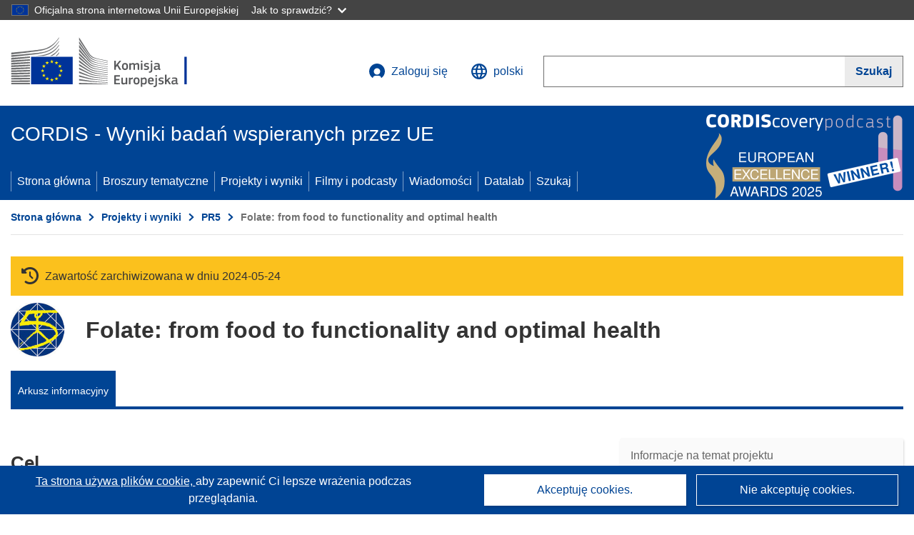

--- FILE ---
content_type: application/javascript; charset=UTF-8
request_url: https://cordis.europa.eu/datalab/visualisations/widget/api/getVersion.php?callback=jQuery371018444666553386346_1769650036931&_=1769650036933
body_size: -366
content:
jQuery371018444666553386346_1769650036931("12.3.0")

--- FILE ---
content_type: application/javascript; charset=UTF-8
request_url: https://cordis.europa.eu/datalab/visualisations/widget/api/getJsonpRsc.php?lv=&rsc=embargo&callback=jQuery371018444666553386346_1769650036931&_=1769650036932
body_size: -355
content:
jQuery371018444666553386346_1769650036931({"countries" : []}
)

--- FILE ---
content_type: application/javascript; charset=UTF-8
request_url: https://cordis.europa.eu/datalab/visualisations/widget/api/renderWidget.php?action=run&pid=QLK1-CT-1999-00576&target=WidgetPlaceHolder&displaymeta=off&fullscreen=on&css=%2Fdatalab%2Fvisualisations%2Fwidget%2Fcss%2FwidgetMapContrib.css&type=project-contrib-map&lv=en&rootUrl=https%3A%2F%2Fcordis.europa.eu%2Fdatalab%2Fvisualisations&apikey=340e55f9-f2df-496a-9e06-99d918abede7&callback=jQuery371018444666553386346_1769650036931&_=1769650036940
body_size: 6340
content:
jQuery371018444666553386346_1769650036931("<script>$(document).ready(function() {initMap(\"WidgetPlaceHolder\",false, true);showProjectContribOnMap('WidgetPlaceHolder','{\"contributors\":[{\"rcn\":\"326700\",\"name\":\"THE SWEDISH UNIVERSITY OF AGRICULTURAL SCIENCES\",\"type\":\"participant\",\"terminated\":\"false\",\"active\":\"true\",\"order\":\"10\",\"ecContribution\":\"-\",\"netEcContribution\":\"-\",\"totalCost\":\"-\",\"street\":\"10,Arrheniusplan 2C\",\"postalCode\":\"750 07\",\"postBox\":\"Po Box 7070\",\"city\":\"UPPSALA\",\"countryCode\":\"SE\",\"latlon\":\"\",\"activityType\":\"\"},{\"rcn\":\"348712\",\"name\":\"NATIONAL INSTITUTE OF RESEARCH FOR FOOD AND NUTRITION\",\"type\":\"participant\",\"terminated\":\"false\",\"active\":\"true\",\"order\":\"5\",\"ecContribution\":\"-\",\"netEcContribution\":\"-\",\"totalCost\":\"-\",\"street\":\"Via Ardeatina 546\",\"postalCode\":\"00178\",\"postBox\":\"\",\"city\":\"ROMA\",\"countryCode\":\"IT\",\"latlon\":\"\",\"url\":\"http:\\\\\\\/\\\\\\\/www.inran.it\",\"activityType\":\"\"},{\"rcn\":\"353092\",\"name\":\"SCHOOL OF VETERINARY MEDICINE, HANNOVER\",\"type\":\"participant\",\"terminated\":\"false\",\"active\":\"true\",\"order\":\"8\",\"ecContribution\":\"-\",\"netEcContribution\":\"-\",\"totalCost\":\"-\",\"street\":\"Buenteweg 17\",\"postalCode\":\"30559\",\"postBox\":\"\",\"city\":\"HANNOVER\",\"countryCode\":\"DE\",\"latlon\":\"\",\"activityType\":\"\"},{\"rcn\":\"357743\",\"name\":\"RHEINISCHE FRIEDRICH-WILHELMS-UNIVERSITAET BONN\",\"type\":\"participant\",\"terminated\":\"false\",\"active\":\"true\",\"order\":\"7\",\"ecContribution\":\"-\",\"netEcContribution\":\"-\",\"totalCost\":\"-\",\"street\":\"Regina Pacis Weg 3\",\"postalCode\":\"\",\"postBox\":\"\",\"city\":\"BONN\",\"countryCode\":\"DE\",\"latlon\":\"\",\"url\":\"http:\\\\\\\/\\\\\\\/www.uni-bonn.de\",\"activityType\":\"\"},{\"rcn\":\"358444\",\"name\":\"UNIVERSITY OF UMEAA\",\"type\":\"participant\",\"terminated\":\"false\",\"active\":\"true\",\"order\":\"13\",\"ecContribution\":\"-\",\"netEcContribution\":\"-\",\"totalCost\":\"-\",\"street\":\"Universitetsomraadet\",\"postalCode\":\"901 87\",\"postBox\":\"\",\"city\":\"UMEAA\",\"countryCode\":\"SE\",\"latlon\":\"\",\"activityType\":\"\"},{\"rcn\":\"426225\",\"name\":\"UNIVERSITY OF HELSINKI\",\"type\":\"participant\",\"terminated\":\"false\",\"active\":\"true\",\"order\":\"12\",\"ecContribution\":\"-\",\"netEcContribution\":\"-\",\"totalCost\":\"-\",\"street\":\"9,Viikinkaari 9, Biocenter 1A\",\"postalCode\":\"00014\",\"postBox\":\"P.O. Box 33\",\"city\":\"HELSINKI\",\"countryCode\":\"FI\",\"latlon\":\"\",\"activityType\":\"\"},{\"rcn\":\"426232\",\"name\":\"WAGENINGEN UNIVERSITY\",\"type\":\"participant\",\"terminated\":\"false\",\"active\":\"true\",\"order\":\"15\",\"ecContribution\":\"-\",\"netEcContribution\":\"-\",\"totalCost\":\"-\",\"street\":\"2,Bomenweg 2\",\"postalCode\":\"6703 HD\",\"postBox\":\"P.O. Box 9101\",\"city\":\"WAGENINGEN\",\"countryCode\":\"NL\",\"latlon\":\"\",\"activityType\":\"\"},{\"rcn\":\"443790\",\"name\":\"INSTITUTE OF FOOD RESEARCH\",\"type\":\"coordinator\",\"terminated\":\"false\",\"active\":\"true\",\"order\":\"1\",\"ecContribution\":\"-\",\"netEcContribution\":\"-\",\"totalCost\":\"-\",\"street\":\"Norwich Research Park, Colney\",\"postalCode\":\"\",\"postBox\":\"\",\"city\":\"NORWICH\",\"countryCode\":\"UK\",\"latlon\":\"\",\"url\":\"http:\\\\\\\/\\\\\\\/www.ifr.ac.uk\",\"activityType\":\"\"},{\"rcn\":\"751808\",\"name\":\"WARSAW AGRICULTURAL UNIVERSITY\",\"type\":\"participant\",\"terminated\":\"false\",\"active\":\"true\",\"order\":\"16\",\"ecContribution\":\"-\",\"netEcContribution\":\"-\",\"totalCost\":\"-\",\"street\":\"NOWOURSYNOWSKA 166\",\"postalCode\":\"02787\",\"postBox\":\"PO Box 8129\",\"city\":\"WARSZAWA\",\"countryCode\":\"PL\",\"latlon\":\"\",\"activityType\":\"\"},{\"rcn\":\"751889\",\"name\":\"BREWING RESEARCH INTERNATIONAL\",\"type\":\"participant\",\"terminated\":\"false\",\"active\":\"true\",\"order\":\"2\",\"ecContribution\":\"-\",\"netEcContribution\":\"-\",\"totalCost\":\"-\",\"street\":\"Lyttel Hall, Coopers Hill Road\",\"postalCode\":\"RH1 4HY\",\"postBox\":\"\",\"city\":\"REDHILL\",\"countryCode\":\"UK\",\"latlon\":\"\",\"activityType\":\"\"},{\"rcn\":\"751895\",\"name\":\"KELLOGG MANAGEMENT SERVICES (EUROPE) L IMITED\",\"type\":\"participant\",\"terminated\":\"false\",\"active\":\"true\",\"order\":\"4\",\"ecContribution\":\"-\",\"netEcContribution\":\"-\",\"totalCost\":\"-\",\"street\":\"Talbot Road, the Kellogg building\",\"postalCode\":\"M16 0PU\",\"postBox\":\"\",\"city\":\"Manchester\",\"countryCode\":\"UK\",\"latlon\":\"\",\"activityType\":\"\"},{\"rcn\":\"755459\",\"name\":\"UNIVERSIDAD DE MURCIA\",\"type\":\"participant\",\"terminated\":\"false\",\"active\":\"true\",\"order\":\"11\",\"ecContribution\":\"-\",\"netEcContribution\":\"-\",\"totalCost\":\"-\",\"street\":\"Campus Universitario de Espinardo\",\"postalCode\":\"30071\",\"postBox\":\"\",\"city\":\"MURCIA\",\"countryCode\":\"ES\",\"latlon\":\"\",\"activityType\":\"\"},{\"rcn\":\"767525\",\"name\":\"VRIJE UNIVERSITEIT AMSTERDAM - VERENIGING VOOR CHRISTELIJK WETENSCHAPPELIJK ONDERWIJS\",\"type\":\"participant\",\"terminated\":\"false\",\"active\":\"true\",\"order\":\"14\",\"ecContribution\":\"-\",\"netEcContribution\":\"-\",\"totalCost\":\"-\",\"street\":\"De Boelelaan 1105\",\"postalCode\":\"1081 HV\",\"postBox\":\"\",\"city\":\"AMSTERDAM\",\"countryCode\":\"NL\",\"latlon\":\"\",\"activityType\":\"\"},{\"rcn\":\"768876\",\"name\":\"THE HEBREW UNIVERSITY OF JERUSALEM - THE AUTHORITY FOR RESEARCH AND DEVELOPMENT\",\"type\":\"participant\",\"terminated\":\"false\",\"active\":\"true\",\"order\":\"9\",\"ecContribution\":\"-\",\"netEcContribution\":\"-\",\"totalCost\":\"-\",\"street\":\"Givat Ram Campus, Edmond Safra\",\"postalCode\":\"91904\",\"postBox\":\"\",\"city\":\"JERUSALEM\",\"countryCode\":\"IL\",\"latlon\":\"\",\"activityType\":\"\"},{\"rcn\":\"859588\",\"name\":\"NETHERLANDS ORGANISATION FOR APPLIED SCIENTIFIC RESEARCH - TNO\",\"type\":\"participant\",\"terminated\":\"false\",\"active\":\"true\",\"order\":\"6\",\"ecContribution\":\"-\",\"netEcContribution\":\"-\",\"totalCost\":\"-\",\"street\":\"Utrechtseweg 48\",\"postalCode\":\"3700 AJ\",\"postBox\":\"P.B.6060\",\"city\":\"ZEIST\",\"countryCode\":\"NL\",\"latlon\":\"\",\"activityType\":\"\"},{\"rcn\":\"926586\",\"name\":\"FOOD RESEARCH INSTITUTE PRAGUE\",\"type\":\"participant\",\"terminated\":\"false\",\"active\":\"true\",\"order\":\"3\",\"ecContribution\":\"-\",\"netEcContribution\":\"-\",\"totalCost\":\"-\",\"street\":\"Radiova 7\",\"postalCode\":\"102-31\",\"postBox\":\"\",\"city\":\"PRAHA 10\",\"countryCode\":\"CZ\",\"latlon\":\"\",\"activityType\":\"\"}]}');});<\/script>")